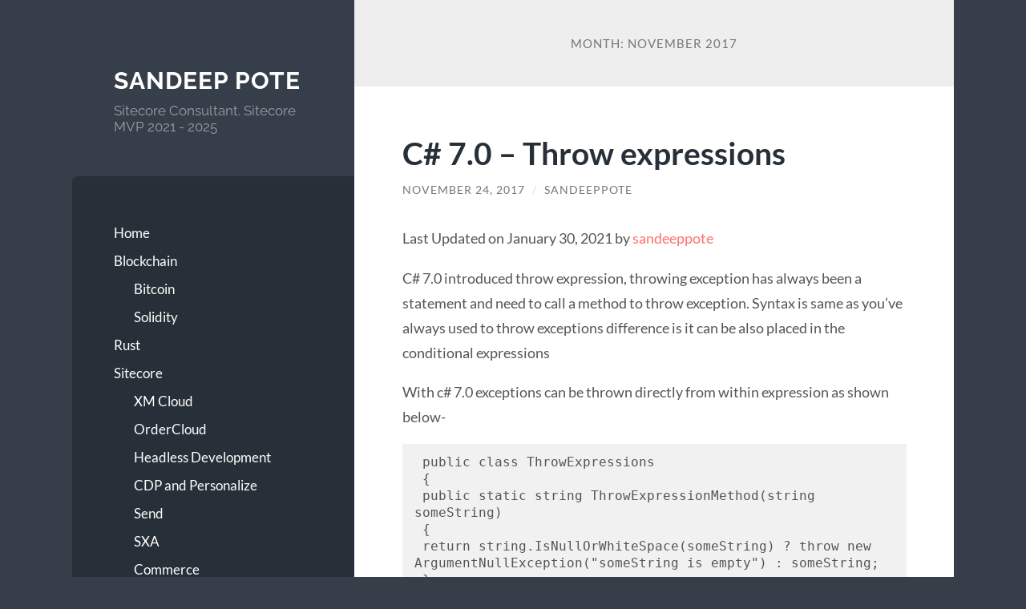

--- FILE ---
content_type: text/html; charset=UTF-8
request_url: https://sandeeppote.com/2017/11/
body_size: 16030
content:
<!DOCTYPE html>

<html dir="ltr" lang="en-US" prefix="og: https://ogp.me/ns#">

	<head>

		<meta charset="UTF-8">
		<meta name="viewport" content="width=device-width, initial-scale=1.0" >

		<link rel="profile" href="http://gmpg.org/xfn/11">

		<title>November, 2017 - Sandeep Pote</title>
		    <!-- PVC Template -->
    <script type="text/template" id="pvc-stats-view-template">
    <i class="pvc-stats-icon medium" aria-hidden="true"><svg aria-hidden="true" focusable="false" data-prefix="far" data-icon="chart-bar" role="img" xmlns="http://www.w3.org/2000/svg" viewBox="0 0 512 512" class="svg-inline--fa fa-chart-bar fa-w-16 fa-2x"><path fill="currentColor" d="M396.8 352h22.4c6.4 0 12.8-6.4 12.8-12.8V108.8c0-6.4-6.4-12.8-12.8-12.8h-22.4c-6.4 0-12.8 6.4-12.8 12.8v230.4c0 6.4 6.4 12.8 12.8 12.8zm-192 0h22.4c6.4 0 12.8-6.4 12.8-12.8V140.8c0-6.4-6.4-12.8-12.8-12.8h-22.4c-6.4 0-12.8 6.4-12.8 12.8v198.4c0 6.4 6.4 12.8 12.8 12.8zm96 0h22.4c6.4 0 12.8-6.4 12.8-12.8V204.8c0-6.4-6.4-12.8-12.8-12.8h-22.4c-6.4 0-12.8 6.4-12.8 12.8v134.4c0 6.4 6.4 12.8 12.8 12.8zM496 400H48V80c0-8.84-7.16-16-16-16H16C7.16 64 0 71.16 0 80v336c0 17.67 14.33 32 32 32h464c8.84 0 16-7.16 16-16v-16c0-8.84-7.16-16-16-16zm-387.2-48h22.4c6.4 0 12.8-6.4 12.8-12.8v-70.4c0-6.4-6.4-12.8-12.8-12.8h-22.4c-6.4 0-12.8 6.4-12.8 12.8v70.4c0 6.4 6.4 12.8 12.8 12.8z" class=""></path></svg></i>
	 <%= total_view %> total views	<% if ( today_view > 0 ) { %>
		<span class="views_today">,  <%= today_view %> views today</span>
	<% } %>
	</span>
	</script>
		    
		<!-- All in One SEO 4.9.3 - aioseo.com -->
	<meta name="robots" content="max-image-preview:large" />
	<link rel="canonical" href="https://sandeeppote.com/2017/11/" />
	<meta name="generator" content="All in One SEO (AIOSEO) 4.9.3" />
		<script type="application/ld+json" class="aioseo-schema">
			{"@context":"https:\/\/schema.org","@graph":[{"@type":"BreadcrumbList","@id":"https:\/\/sandeeppote.com\/2017\/11\/#breadcrumblist","itemListElement":[{"@type":"ListItem","@id":"https:\/\/sandeeppote.com#listItem","position":1,"name":"Home","item":"https:\/\/sandeeppote.com","nextItem":{"@type":"ListItem","@id":"https:\/\/sandeeppote.com\/2017\/#listItem","name":2017}},{"@type":"ListItem","@id":"https:\/\/sandeeppote.com\/2017\/#listItem","position":2,"name":2017,"item":"https:\/\/sandeeppote.com\/2017\/","nextItem":{"@type":"ListItem","@id":"https:\/\/sandeeppote.com\/2017\/11\/#listItem","name":"11"},"previousItem":{"@type":"ListItem","@id":"https:\/\/sandeeppote.com#listItem","name":"Home"}},{"@type":"ListItem","@id":"https:\/\/sandeeppote.com\/2017\/11\/#listItem","position":3,"name":"11","previousItem":{"@type":"ListItem","@id":"https:\/\/sandeeppote.com\/2017\/#listItem","name":2017}}]},{"@type":"CollectionPage","@id":"https:\/\/sandeeppote.com\/2017\/11\/#collectionpage","url":"https:\/\/sandeeppote.com\/2017\/11\/","name":"November, 2017 - Sandeep Pote","inLanguage":"en-US","isPartOf":{"@id":"https:\/\/sandeeppote.com\/#website"},"breadcrumb":{"@id":"https:\/\/sandeeppote.com\/2017\/11\/#breadcrumblist"}},{"@type":"Organization","@id":"https:\/\/sandeeppote.com\/#organization","name":"Sandeep Pote","description":"Sitecore Consultant. Sitecore MVP 2021 - 2025","url":"https:\/\/sandeeppote.com\/"},{"@type":"WebSite","@id":"https:\/\/sandeeppote.com\/#website","url":"https:\/\/sandeeppote.com\/","name":"Sandeep Pote","description":"Sitecore Consultant. Sitecore MVP 2021 - 2025","inLanguage":"en-US","publisher":{"@id":"https:\/\/sandeeppote.com\/#organization"}}]}
		</script>
		<!-- All in One SEO -->

<link rel='dns-prefetch' href='//stats.wp.com' />
<link rel='dns-prefetch' href='//www.googletagmanager.com' />
<link rel='dns-prefetch' href='//pagead2.googlesyndication.com' />
<link rel='preconnect' href='//c0.wp.com' />
<link rel="alternate" type="application/rss+xml" title="Sandeep Pote &raquo; Feed" href="https://sandeeppote.com/feed/" />
<link rel="alternate" type="application/rss+xml" title="Sandeep Pote &raquo; Comments Feed" href="https://sandeeppote.com/comments/feed/" />
<style id='wp-img-auto-sizes-contain-inline-css' type='text/css'>
img:is([sizes=auto i],[sizes^="auto," i]){contain-intrinsic-size:3000px 1500px}
/*# sourceURL=wp-img-auto-sizes-contain-inline-css */
</style>
<style id='wp-emoji-styles-inline-css' type='text/css'>

	img.wp-smiley, img.emoji {
		display: inline !important;
		border: none !important;
		box-shadow: none !important;
		height: 1em !important;
		width: 1em !important;
		margin: 0 0.07em !important;
		vertical-align: -0.1em !important;
		background: none !important;
		padding: 0 !important;
	}
/*# sourceURL=wp-emoji-styles-inline-css */
</style>
<style id='wp-block-library-inline-css' type='text/css'>
:root{
  --wp-block-synced-color:#7a00df;
  --wp-block-synced-color--rgb:122, 0, 223;
  --wp-bound-block-color:var(--wp-block-synced-color);
  --wp-editor-canvas-background:#ddd;
  --wp-admin-theme-color:#007cba;
  --wp-admin-theme-color--rgb:0, 124, 186;
  --wp-admin-theme-color-darker-10:#006ba1;
  --wp-admin-theme-color-darker-10--rgb:0, 107, 160.5;
  --wp-admin-theme-color-darker-20:#005a87;
  --wp-admin-theme-color-darker-20--rgb:0, 90, 135;
  --wp-admin-border-width-focus:2px;
}
@media (min-resolution:192dpi){
  :root{
    --wp-admin-border-width-focus:1.5px;
  }
}
.wp-element-button{
  cursor:pointer;
}

:root .has-very-light-gray-background-color{
  background-color:#eee;
}
:root .has-very-dark-gray-background-color{
  background-color:#313131;
}
:root .has-very-light-gray-color{
  color:#eee;
}
:root .has-very-dark-gray-color{
  color:#313131;
}
:root .has-vivid-green-cyan-to-vivid-cyan-blue-gradient-background{
  background:linear-gradient(135deg, #00d084, #0693e3);
}
:root .has-purple-crush-gradient-background{
  background:linear-gradient(135deg, #34e2e4, #4721fb 50%, #ab1dfe);
}
:root .has-hazy-dawn-gradient-background{
  background:linear-gradient(135deg, #faaca8, #dad0ec);
}
:root .has-subdued-olive-gradient-background{
  background:linear-gradient(135deg, #fafae1, #67a671);
}
:root .has-atomic-cream-gradient-background{
  background:linear-gradient(135deg, #fdd79a, #004a59);
}
:root .has-nightshade-gradient-background{
  background:linear-gradient(135deg, #330968, #31cdcf);
}
:root .has-midnight-gradient-background{
  background:linear-gradient(135deg, #020381, #2874fc);
}
:root{
  --wp--preset--font-size--normal:16px;
  --wp--preset--font-size--huge:42px;
}

.has-regular-font-size{
  font-size:1em;
}

.has-larger-font-size{
  font-size:2.625em;
}

.has-normal-font-size{
  font-size:var(--wp--preset--font-size--normal);
}

.has-huge-font-size{
  font-size:var(--wp--preset--font-size--huge);
}

.has-text-align-center{
  text-align:center;
}

.has-text-align-left{
  text-align:left;
}

.has-text-align-right{
  text-align:right;
}

.has-fit-text{
  white-space:nowrap !important;
}

#end-resizable-editor-section{
  display:none;
}

.aligncenter{
  clear:both;
}

.items-justified-left{
  justify-content:flex-start;
}

.items-justified-center{
  justify-content:center;
}

.items-justified-right{
  justify-content:flex-end;
}

.items-justified-space-between{
  justify-content:space-between;
}

.screen-reader-text{
  border:0;
  clip-path:inset(50%);
  height:1px;
  margin:-1px;
  overflow:hidden;
  padding:0;
  position:absolute;
  width:1px;
  word-wrap:normal !important;
}

.screen-reader-text:focus{
  background-color:#ddd;
  clip-path:none;
  color:#444;
  display:block;
  font-size:1em;
  height:auto;
  left:5px;
  line-height:normal;
  padding:15px 23px 14px;
  text-decoration:none;
  top:5px;
  width:auto;
  z-index:100000;
}
html :where(.has-border-color){
  border-style:solid;
}

html :where([style*=border-top-color]){
  border-top-style:solid;
}

html :where([style*=border-right-color]){
  border-right-style:solid;
}

html :where([style*=border-bottom-color]){
  border-bottom-style:solid;
}

html :where([style*=border-left-color]){
  border-left-style:solid;
}

html :where([style*=border-width]){
  border-style:solid;
}

html :where([style*=border-top-width]){
  border-top-style:solid;
}

html :where([style*=border-right-width]){
  border-right-style:solid;
}

html :where([style*=border-bottom-width]){
  border-bottom-style:solid;
}

html :where([style*=border-left-width]){
  border-left-style:solid;
}
html :where(img[class*=wp-image-]){
  height:auto;
  max-width:100%;
}
:where(figure){
  margin:0 0 1em;
}

html :where(.is-position-sticky){
  --wp-admin--admin-bar--position-offset:var(--wp-admin--admin-bar--height, 0px);
}

@media screen and (max-width:600px){
  html :where(.is-position-sticky){
    --wp-admin--admin-bar--position-offset:0px;
  }
}

/*# sourceURL=wp-block-library-inline-css */
</style><style id='wp-block-image-inline-css' type='text/css'>
.wp-block-image>a,.wp-block-image>figure>a{
  display:inline-block;
}
.wp-block-image img{
  box-sizing:border-box;
  height:auto;
  max-width:100%;
  vertical-align:bottom;
}
@media not (prefers-reduced-motion){
  .wp-block-image img.hide{
    visibility:hidden;
  }
  .wp-block-image img.show{
    animation:show-content-image .4s;
  }
}
.wp-block-image[style*=border-radius] img,.wp-block-image[style*=border-radius]>a{
  border-radius:inherit;
}
.wp-block-image.has-custom-border img{
  box-sizing:border-box;
}
.wp-block-image.aligncenter{
  text-align:center;
}
.wp-block-image.alignfull>a,.wp-block-image.alignwide>a{
  width:100%;
}
.wp-block-image.alignfull img,.wp-block-image.alignwide img{
  height:auto;
  width:100%;
}
.wp-block-image .aligncenter,.wp-block-image .alignleft,.wp-block-image .alignright,.wp-block-image.aligncenter,.wp-block-image.alignleft,.wp-block-image.alignright{
  display:table;
}
.wp-block-image .aligncenter>figcaption,.wp-block-image .alignleft>figcaption,.wp-block-image .alignright>figcaption,.wp-block-image.aligncenter>figcaption,.wp-block-image.alignleft>figcaption,.wp-block-image.alignright>figcaption{
  caption-side:bottom;
  display:table-caption;
}
.wp-block-image .alignleft{
  float:left;
  margin:.5em 1em .5em 0;
}
.wp-block-image .alignright{
  float:right;
  margin:.5em 0 .5em 1em;
}
.wp-block-image .aligncenter{
  margin-left:auto;
  margin-right:auto;
}
.wp-block-image :where(figcaption){
  margin-bottom:1em;
  margin-top:.5em;
}
.wp-block-image.is-style-circle-mask img{
  border-radius:9999px;
}
@supports ((-webkit-mask-image:none) or (mask-image:none)) or (-webkit-mask-image:none){
  .wp-block-image.is-style-circle-mask img{
    border-radius:0;
    -webkit-mask-image:url('data:image/svg+xml;utf8,<svg viewBox="0 0 100 100" xmlns="http://www.w3.org/2000/svg"><circle cx="50" cy="50" r="50"/></svg>');
            mask-image:url('data:image/svg+xml;utf8,<svg viewBox="0 0 100 100" xmlns="http://www.w3.org/2000/svg"><circle cx="50" cy="50" r="50"/></svg>');
    mask-mode:alpha;
    -webkit-mask-position:center;
            mask-position:center;
    -webkit-mask-repeat:no-repeat;
            mask-repeat:no-repeat;
    -webkit-mask-size:contain;
            mask-size:contain;
  }
}

:root :where(.wp-block-image.is-style-rounded img,.wp-block-image .is-style-rounded img){
  border-radius:9999px;
}

.wp-block-image figure{
  margin:0;
}

.wp-lightbox-container{
  display:flex;
  flex-direction:column;
  position:relative;
}
.wp-lightbox-container img{
  cursor:zoom-in;
}
.wp-lightbox-container img:hover+button{
  opacity:1;
}
.wp-lightbox-container button{
  align-items:center;
  backdrop-filter:blur(16px) saturate(180%);
  background-color:#5a5a5a40;
  border:none;
  border-radius:4px;
  cursor:zoom-in;
  display:flex;
  height:20px;
  justify-content:center;
  opacity:0;
  padding:0;
  position:absolute;
  right:16px;
  text-align:center;
  top:16px;
  width:20px;
  z-index:100;
}
@media not (prefers-reduced-motion){
  .wp-lightbox-container button{
    transition:opacity .2s ease;
  }
}
.wp-lightbox-container button:focus-visible{
  outline:3px auto #5a5a5a40;
  outline:3px auto -webkit-focus-ring-color;
  outline-offset:3px;
}
.wp-lightbox-container button:hover{
  cursor:pointer;
  opacity:1;
}
.wp-lightbox-container button:focus{
  opacity:1;
}
.wp-lightbox-container button:focus,.wp-lightbox-container button:hover,.wp-lightbox-container button:not(:hover):not(:active):not(.has-background){
  background-color:#5a5a5a40;
  border:none;
}

.wp-lightbox-overlay{
  box-sizing:border-box;
  cursor:zoom-out;
  height:100vh;
  left:0;
  overflow:hidden;
  position:fixed;
  top:0;
  visibility:hidden;
  width:100%;
  z-index:100000;
}
.wp-lightbox-overlay .close-button{
  align-items:center;
  cursor:pointer;
  display:flex;
  justify-content:center;
  min-height:40px;
  min-width:40px;
  padding:0;
  position:absolute;
  right:calc(env(safe-area-inset-right) + 16px);
  top:calc(env(safe-area-inset-top) + 16px);
  z-index:5000000;
}
.wp-lightbox-overlay .close-button:focus,.wp-lightbox-overlay .close-button:hover,.wp-lightbox-overlay .close-button:not(:hover):not(:active):not(.has-background){
  background:none;
  border:none;
}
.wp-lightbox-overlay .lightbox-image-container{
  height:var(--wp--lightbox-container-height);
  left:50%;
  overflow:hidden;
  position:absolute;
  top:50%;
  transform:translate(-50%, -50%);
  transform-origin:top left;
  width:var(--wp--lightbox-container-width);
  z-index:9999999999;
}
.wp-lightbox-overlay .wp-block-image{
  align-items:center;
  box-sizing:border-box;
  display:flex;
  height:100%;
  justify-content:center;
  margin:0;
  position:relative;
  transform-origin:0 0;
  width:100%;
  z-index:3000000;
}
.wp-lightbox-overlay .wp-block-image img{
  height:var(--wp--lightbox-image-height);
  min-height:var(--wp--lightbox-image-height);
  min-width:var(--wp--lightbox-image-width);
  width:var(--wp--lightbox-image-width);
}
.wp-lightbox-overlay .wp-block-image figcaption{
  display:none;
}
.wp-lightbox-overlay button{
  background:none;
  border:none;
}
.wp-lightbox-overlay .scrim{
  background-color:#fff;
  height:100%;
  opacity:.9;
  position:absolute;
  width:100%;
  z-index:2000000;
}
.wp-lightbox-overlay.active{
  visibility:visible;
}
@media not (prefers-reduced-motion){
  .wp-lightbox-overlay.active{
    animation:turn-on-visibility .25s both;
  }
  .wp-lightbox-overlay.active img{
    animation:turn-on-visibility .35s both;
  }
  .wp-lightbox-overlay.show-closing-animation:not(.active){
    animation:turn-off-visibility .35s both;
  }
  .wp-lightbox-overlay.show-closing-animation:not(.active) img{
    animation:turn-off-visibility .25s both;
  }
  .wp-lightbox-overlay.zoom.active{
    animation:none;
    opacity:1;
    visibility:visible;
  }
  .wp-lightbox-overlay.zoom.active .lightbox-image-container{
    animation:lightbox-zoom-in .4s;
  }
  .wp-lightbox-overlay.zoom.active .lightbox-image-container img{
    animation:none;
  }
  .wp-lightbox-overlay.zoom.active .scrim{
    animation:turn-on-visibility .4s forwards;
  }
  .wp-lightbox-overlay.zoom.show-closing-animation:not(.active){
    animation:none;
  }
  .wp-lightbox-overlay.zoom.show-closing-animation:not(.active) .lightbox-image-container{
    animation:lightbox-zoom-out .4s;
  }
  .wp-lightbox-overlay.zoom.show-closing-animation:not(.active) .lightbox-image-container img{
    animation:none;
  }
  .wp-lightbox-overlay.zoom.show-closing-animation:not(.active) .scrim{
    animation:turn-off-visibility .4s forwards;
  }
}

@keyframes show-content-image{
  0%{
    visibility:hidden;
  }
  99%{
    visibility:hidden;
  }
  to{
    visibility:visible;
  }
}
@keyframes turn-on-visibility{
  0%{
    opacity:0;
  }
  to{
    opacity:1;
  }
}
@keyframes turn-off-visibility{
  0%{
    opacity:1;
    visibility:visible;
  }
  99%{
    opacity:0;
    visibility:visible;
  }
  to{
    opacity:0;
    visibility:hidden;
  }
}
@keyframes lightbox-zoom-in{
  0%{
    transform:translate(calc((-100vw + var(--wp--lightbox-scrollbar-width))/2 + var(--wp--lightbox-initial-left-position)), calc(-50vh + var(--wp--lightbox-initial-top-position))) scale(var(--wp--lightbox-scale));
  }
  to{
    transform:translate(-50%, -50%) scale(1);
  }
}
@keyframes lightbox-zoom-out{
  0%{
    transform:translate(-50%, -50%) scale(1);
    visibility:visible;
  }
  99%{
    visibility:visible;
  }
  to{
    transform:translate(calc((-100vw + var(--wp--lightbox-scrollbar-width))/2 + var(--wp--lightbox-initial-left-position)), calc(-50vh + var(--wp--lightbox-initial-top-position))) scale(var(--wp--lightbox-scale));
    visibility:hidden;
  }
}
/*# sourceURL=https://c0.wp.com/c/6.9/wp-includes/blocks/image/style.css */
</style>
<style id='wp-block-paragraph-inline-css' type='text/css'>
.is-small-text{
  font-size:.875em;
}

.is-regular-text{
  font-size:1em;
}

.is-large-text{
  font-size:2.25em;
}

.is-larger-text{
  font-size:3em;
}

.has-drop-cap:not(:focus):first-letter{
  float:left;
  font-size:8.4em;
  font-style:normal;
  font-weight:100;
  line-height:.68;
  margin:.05em .1em 0 0;
  text-transform:uppercase;
}

body.rtl .has-drop-cap:not(:focus):first-letter{
  float:none;
  margin-left:.1em;
}

p.has-drop-cap.has-background{
  overflow:hidden;
}

:root :where(p.has-background){
  padding:1.25em 2.375em;
}

:where(p.has-text-color:not(.has-link-color)) a{
  color:inherit;
}

p.has-text-align-left[style*="writing-mode:vertical-lr"],p.has-text-align-right[style*="writing-mode:vertical-rl"]{
  rotate:180deg;
}
/*# sourceURL=https://c0.wp.com/c/6.9/wp-includes/blocks/paragraph/style.css */
</style>
<style id='global-styles-inline-css' type='text/css'>
:root{--wp--preset--aspect-ratio--square: 1;--wp--preset--aspect-ratio--4-3: 4/3;--wp--preset--aspect-ratio--3-4: 3/4;--wp--preset--aspect-ratio--3-2: 3/2;--wp--preset--aspect-ratio--2-3: 2/3;--wp--preset--aspect-ratio--16-9: 16/9;--wp--preset--aspect-ratio--9-16: 9/16;--wp--preset--color--black: #272F38;--wp--preset--color--cyan-bluish-gray: #abb8c3;--wp--preset--color--white: #fff;--wp--preset--color--pale-pink: #f78da7;--wp--preset--color--vivid-red: #cf2e2e;--wp--preset--color--luminous-vivid-orange: #ff6900;--wp--preset--color--luminous-vivid-amber: #fcb900;--wp--preset--color--light-green-cyan: #7bdcb5;--wp--preset--color--vivid-green-cyan: #00d084;--wp--preset--color--pale-cyan-blue: #8ed1fc;--wp--preset--color--vivid-cyan-blue: #0693e3;--wp--preset--color--vivid-purple: #9b51e0;--wp--preset--color--accent: #FF706C;--wp--preset--color--dark-gray: #444;--wp--preset--color--medium-gray: #666;--wp--preset--color--light-gray: #888;--wp--preset--gradient--vivid-cyan-blue-to-vivid-purple: linear-gradient(135deg,rgb(6,147,227) 0%,rgb(155,81,224) 100%);--wp--preset--gradient--light-green-cyan-to-vivid-green-cyan: linear-gradient(135deg,rgb(122,220,180) 0%,rgb(0,208,130) 100%);--wp--preset--gradient--luminous-vivid-amber-to-luminous-vivid-orange: linear-gradient(135deg,rgb(252,185,0) 0%,rgb(255,105,0) 100%);--wp--preset--gradient--luminous-vivid-orange-to-vivid-red: linear-gradient(135deg,rgb(255,105,0) 0%,rgb(207,46,46) 100%);--wp--preset--gradient--very-light-gray-to-cyan-bluish-gray: linear-gradient(135deg,rgb(238,238,238) 0%,rgb(169,184,195) 100%);--wp--preset--gradient--cool-to-warm-spectrum: linear-gradient(135deg,rgb(74,234,220) 0%,rgb(151,120,209) 20%,rgb(207,42,186) 40%,rgb(238,44,130) 60%,rgb(251,105,98) 80%,rgb(254,248,76) 100%);--wp--preset--gradient--blush-light-purple: linear-gradient(135deg,rgb(255,206,236) 0%,rgb(152,150,240) 100%);--wp--preset--gradient--blush-bordeaux: linear-gradient(135deg,rgb(254,205,165) 0%,rgb(254,45,45) 50%,rgb(107,0,62) 100%);--wp--preset--gradient--luminous-dusk: linear-gradient(135deg,rgb(255,203,112) 0%,rgb(199,81,192) 50%,rgb(65,88,208) 100%);--wp--preset--gradient--pale-ocean: linear-gradient(135deg,rgb(255,245,203) 0%,rgb(182,227,212) 50%,rgb(51,167,181) 100%);--wp--preset--gradient--electric-grass: linear-gradient(135deg,rgb(202,248,128) 0%,rgb(113,206,126) 100%);--wp--preset--gradient--midnight: linear-gradient(135deg,rgb(2,3,129) 0%,rgb(40,116,252) 100%);--wp--preset--font-size--small: 16px;--wp--preset--font-size--medium: 20px;--wp--preset--font-size--large: 24px;--wp--preset--font-size--x-large: 42px;--wp--preset--font-size--regular: 18px;--wp--preset--font-size--larger: 32px;--wp--preset--spacing--20: 0.44rem;--wp--preset--spacing--30: 0.67rem;--wp--preset--spacing--40: 1rem;--wp--preset--spacing--50: 1.5rem;--wp--preset--spacing--60: 2.25rem;--wp--preset--spacing--70: 3.38rem;--wp--preset--spacing--80: 5.06rem;--wp--preset--shadow--natural: 6px 6px 9px rgba(0, 0, 0, 0.2);--wp--preset--shadow--deep: 12px 12px 50px rgba(0, 0, 0, 0.4);--wp--preset--shadow--sharp: 6px 6px 0px rgba(0, 0, 0, 0.2);--wp--preset--shadow--outlined: 6px 6px 0px -3px rgb(255, 255, 255), 6px 6px rgb(0, 0, 0);--wp--preset--shadow--crisp: 6px 6px 0px rgb(0, 0, 0);}:where(.is-layout-flex){gap: 0.5em;}:where(.is-layout-grid){gap: 0.5em;}body .is-layout-flex{display: flex;}.is-layout-flex{flex-wrap: wrap;align-items: center;}.is-layout-flex > :is(*, div){margin: 0;}body .is-layout-grid{display: grid;}.is-layout-grid > :is(*, div){margin: 0;}:where(.wp-block-columns.is-layout-flex){gap: 2em;}:where(.wp-block-columns.is-layout-grid){gap: 2em;}:where(.wp-block-post-template.is-layout-flex){gap: 1.25em;}:where(.wp-block-post-template.is-layout-grid){gap: 1.25em;}.has-black-color{color: var(--wp--preset--color--black) !important;}.has-cyan-bluish-gray-color{color: var(--wp--preset--color--cyan-bluish-gray) !important;}.has-white-color{color: var(--wp--preset--color--white) !important;}.has-pale-pink-color{color: var(--wp--preset--color--pale-pink) !important;}.has-vivid-red-color{color: var(--wp--preset--color--vivid-red) !important;}.has-luminous-vivid-orange-color{color: var(--wp--preset--color--luminous-vivid-orange) !important;}.has-luminous-vivid-amber-color{color: var(--wp--preset--color--luminous-vivid-amber) !important;}.has-light-green-cyan-color{color: var(--wp--preset--color--light-green-cyan) !important;}.has-vivid-green-cyan-color{color: var(--wp--preset--color--vivid-green-cyan) !important;}.has-pale-cyan-blue-color{color: var(--wp--preset--color--pale-cyan-blue) !important;}.has-vivid-cyan-blue-color{color: var(--wp--preset--color--vivid-cyan-blue) !important;}.has-vivid-purple-color{color: var(--wp--preset--color--vivid-purple) !important;}.has-black-background-color{background-color: var(--wp--preset--color--black) !important;}.has-cyan-bluish-gray-background-color{background-color: var(--wp--preset--color--cyan-bluish-gray) !important;}.has-white-background-color{background-color: var(--wp--preset--color--white) !important;}.has-pale-pink-background-color{background-color: var(--wp--preset--color--pale-pink) !important;}.has-vivid-red-background-color{background-color: var(--wp--preset--color--vivid-red) !important;}.has-luminous-vivid-orange-background-color{background-color: var(--wp--preset--color--luminous-vivid-orange) !important;}.has-luminous-vivid-amber-background-color{background-color: var(--wp--preset--color--luminous-vivid-amber) !important;}.has-light-green-cyan-background-color{background-color: var(--wp--preset--color--light-green-cyan) !important;}.has-vivid-green-cyan-background-color{background-color: var(--wp--preset--color--vivid-green-cyan) !important;}.has-pale-cyan-blue-background-color{background-color: var(--wp--preset--color--pale-cyan-blue) !important;}.has-vivid-cyan-blue-background-color{background-color: var(--wp--preset--color--vivid-cyan-blue) !important;}.has-vivid-purple-background-color{background-color: var(--wp--preset--color--vivid-purple) !important;}.has-black-border-color{border-color: var(--wp--preset--color--black) !important;}.has-cyan-bluish-gray-border-color{border-color: var(--wp--preset--color--cyan-bluish-gray) !important;}.has-white-border-color{border-color: var(--wp--preset--color--white) !important;}.has-pale-pink-border-color{border-color: var(--wp--preset--color--pale-pink) !important;}.has-vivid-red-border-color{border-color: var(--wp--preset--color--vivid-red) !important;}.has-luminous-vivid-orange-border-color{border-color: var(--wp--preset--color--luminous-vivid-orange) !important;}.has-luminous-vivid-amber-border-color{border-color: var(--wp--preset--color--luminous-vivid-amber) !important;}.has-light-green-cyan-border-color{border-color: var(--wp--preset--color--light-green-cyan) !important;}.has-vivid-green-cyan-border-color{border-color: var(--wp--preset--color--vivid-green-cyan) !important;}.has-pale-cyan-blue-border-color{border-color: var(--wp--preset--color--pale-cyan-blue) !important;}.has-vivid-cyan-blue-border-color{border-color: var(--wp--preset--color--vivid-cyan-blue) !important;}.has-vivid-purple-border-color{border-color: var(--wp--preset--color--vivid-purple) !important;}.has-vivid-cyan-blue-to-vivid-purple-gradient-background{background: var(--wp--preset--gradient--vivid-cyan-blue-to-vivid-purple) !important;}.has-light-green-cyan-to-vivid-green-cyan-gradient-background{background: var(--wp--preset--gradient--light-green-cyan-to-vivid-green-cyan) !important;}.has-luminous-vivid-amber-to-luminous-vivid-orange-gradient-background{background: var(--wp--preset--gradient--luminous-vivid-amber-to-luminous-vivid-orange) !important;}.has-luminous-vivid-orange-to-vivid-red-gradient-background{background: var(--wp--preset--gradient--luminous-vivid-orange-to-vivid-red) !important;}.has-very-light-gray-to-cyan-bluish-gray-gradient-background{background: var(--wp--preset--gradient--very-light-gray-to-cyan-bluish-gray) !important;}.has-cool-to-warm-spectrum-gradient-background{background: var(--wp--preset--gradient--cool-to-warm-spectrum) !important;}.has-blush-light-purple-gradient-background{background: var(--wp--preset--gradient--blush-light-purple) !important;}.has-blush-bordeaux-gradient-background{background: var(--wp--preset--gradient--blush-bordeaux) !important;}.has-luminous-dusk-gradient-background{background: var(--wp--preset--gradient--luminous-dusk) !important;}.has-pale-ocean-gradient-background{background: var(--wp--preset--gradient--pale-ocean) !important;}.has-electric-grass-gradient-background{background: var(--wp--preset--gradient--electric-grass) !important;}.has-midnight-gradient-background{background: var(--wp--preset--gradient--midnight) !important;}.has-small-font-size{font-size: var(--wp--preset--font-size--small) !important;}.has-medium-font-size{font-size: var(--wp--preset--font-size--medium) !important;}.has-large-font-size{font-size: var(--wp--preset--font-size--large) !important;}.has-x-large-font-size{font-size: var(--wp--preset--font-size--x-large) !important;}
/*# sourceURL=global-styles-inline-css */
</style>
<style id='core-block-supports-inline-css' type='text/css'>
/**
 * Core styles: block-supports
 */

/*# sourceURL=core-block-supports-inline-css */
</style>

<style id='classic-theme-styles-inline-css' type='text/css'>
/**
 * These rules are needed for backwards compatibility.
 * They should match the button element rules in the base theme.json file.
 */
.wp-block-button__link {
	color: #ffffff;
	background-color: #32373c;
	border-radius: 9999px; /* 100% causes an oval, but any explicit but really high value retains the pill shape. */

	/* This needs a low specificity so it won't override the rules from the button element if defined in theme.json. */
	box-shadow: none;
	text-decoration: none;

	/* The extra 2px are added to size solids the same as the outline versions.*/
	padding: calc(0.667em + 2px) calc(1.333em + 2px);

	font-size: 1.125em;
}

.wp-block-file__button {
	background: #32373c;
	color: #ffffff;
	text-decoration: none;
}

/*# sourceURL=/wp-includes/css/classic-themes.css */
</style>
<link rel='stylesheet' id='coblocks-extensions-css' href='https://sandeeppote.com/wp-content/plugins/coblocks/dist/style-coblocks-extensions.css?ver=3.1.16' type='text/css' media='all' />
<link rel='stylesheet' id='coblocks-animation-css' href='https://sandeeppote.com/wp-content/plugins/coblocks/dist/style-coblocks-animation.css?ver=2677611078ee87eb3b1c' type='text/css' media='all' />
<link rel='stylesheet' id='a3-pvc-style-css' href='https://sandeeppote.com/wp-content/plugins/page-views-count/assets/css/style.css?ver=2.8.7' type='text/css' media='all' />
<link rel='stylesheet' id='ce_responsive-css' href='https://sandeeppote.com/wp-content/plugins/simple-embed-code/css/video-container.min.css?ver=2.5.1' type='text/css' media='all' />
<link rel='stylesheet' id='wp-image-borders-styles-css' href='https://sandeeppote.com/wp-content/plugins/wp-image-borders/wp-image-borders.css?ver=6.9' type='text/css' media='all' />
<style id='wp-image-borders-styles-inline-css' type='text/css'>

		.wp-image-borders .alignright,
		.wp-image-borders .alignleft,
		.wp-image-borders .aligncenter,
		.wp-image-borders .alignnone,
		.wp-image-borders .size-auto,
		.wp-image-borders .size-full,
		.wp-image-borders .size-large,
		.wp-image-borders .size-medium,
		.wp-image-borders .size-thumbnail,
		.wp-image-borders .alignright img,
		.wp-image-borders .alignleft img,
		.wp-image-borders .aligncenter img,
		.wp-image-borders .alignnone img,
		.wp-image-borders .size-auto img,
		.wp-image-borders .size-full img,
		.wp-image-borders .size-large img,
		.wp-image-borders .size-medium img,
		.wp-image-borders .size-thumbnail img {
	   border-style: solid !important;
	   border-width: 1px !important;
	   border-radius: 1px !important;
	   border-color: #6d6d6d !important;
	   -moz-box-shadow: 0px 0px 0px 0px  !important;
	   -webkit-box-shadow: 0px 0px 0px 0px  !important;
	   box-shadow: 0px 0px 0px 0px  !important;
   }
/*# sourceURL=wp-image-borders-styles-inline-css */
</style>
<link rel='stylesheet' id='wp-components-css' href='https://c0.wp.com/c/6.9/wp-includes/css/dist/components/style.css' type='text/css' media='all' />
<link rel='stylesheet' id='godaddy-styles-css' href='https://sandeeppote.com/wp-content/plugins/coblocks/includes/Dependencies/GoDaddy/Styles/build/latest.css?ver=2.0.2' type='text/css' media='all' />
<link rel='stylesheet' id='wilson_fonts-css' href='https://sandeeppote.com/wp-content/themes/wilson/assets/css/fonts.css?ver=6.9' type='text/css' media='all' />
<link rel='stylesheet' id='wilson_style-css' href='https://sandeeppote.com/wp-content/themes/wilson/style.css?ver=2.1.3' type='text/css' media='all' />
<link rel='stylesheet' id='a3pvc-css' href='//sandeeppote.com/wp-content/uploads/sass/pvc.min.css?ver=1665382814' type='text/css' media='all' />
<script type="text/javascript" src="https://c0.wp.com/c/6.9/wp-includes/js/jquery/jquery.js" id="jquery-core-js"></script>
<script type="text/javascript" src="https://c0.wp.com/c/6.9/wp-includes/js/jquery/jquery-migrate.js" id="jquery-migrate-js"></script>
<script type="text/javascript" src="https://c0.wp.com/c/6.9/wp-includes/js/underscore.min.js" id="underscore-js"></script>
<script type="text/javascript" src="https://c0.wp.com/c/6.9/wp-includes/js/backbone.min.js" id="backbone-js"></script>
<script type="text/javascript" id="a3-pvc-backbone-js-extra">
/* <![CDATA[ */
var pvc_vars = {"rest_api_url":"https://sandeeppote.com/wp-json/pvc/v1","ajax_url":"https://sandeeppote.com/wp-admin/admin-ajax.php","security":"226313b29b","ajax_load_type":"rest_api"};
//# sourceURL=a3-pvc-backbone-js-extra
/* ]]> */
</script>
<script type="text/javascript" src="https://sandeeppote.com/wp-content/plugins/page-views-count/assets/js/pvc.backbone.js?ver=2.8.7" id="a3-pvc-backbone-js"></script>
<script type="text/javascript" src="https://sandeeppote.com/wp-content/themes/wilson/assets/js/global.js?ver=2.1.3" id="wilson_global-js"></script>
<link rel="https://api.w.org/" href="https://sandeeppote.com/wp-json/" /><link rel="EditURI" type="application/rsd+xml" title="RSD" href="https://sandeeppote.com/xmlrpc.php?rsd" />
<meta name="generator" content="WordPress 6.9" />
<meta name="cdp-version" content="1.5.0" /><meta name="generator" content="Site Kit by Google 1.170.0" />	<style>img#wpstats{display:none}</style>
		<!-- Analytics by WP Statistics - https://wp-statistics.com -->

<!-- Google AdSense meta tags added by Site Kit -->
<meta name="google-adsense-platform-account" content="ca-host-pub-2644536267352236">
<meta name="google-adsense-platform-domain" content="sitekit.withgoogle.com">
<!-- End Google AdSense meta tags added by Site Kit -->

<!-- Google Tag Manager snippet added by Site Kit -->
<script type="text/javascript">
/* <![CDATA[ */

			( function( w, d, s, l, i ) {
				w[l] = w[l] || [];
				w[l].push( {'gtm.start': new Date().getTime(), event: 'gtm.js'} );
				var f = d.getElementsByTagName( s )[0],
					j = d.createElement( s ), dl = l != 'dataLayer' ? '&l=' + l : '';
				j.async = true;
				j.src = 'https://www.googletagmanager.com/gtm.js?id=' + i + dl;
				f.parentNode.insertBefore( j, f );
			} )( window, document, 'script', 'dataLayer', 'GTM-NPNDW5N' );
			
/* ]]> */
</script>

<!-- End Google Tag Manager snippet added by Site Kit -->

<!-- Google AdSense snippet added by Site Kit -->
<script type="text/javascript" async="async" src="https://pagead2.googlesyndication.com/pagead/js/adsbygoogle.js?client=ca-pub-6813004660546113&amp;host=ca-host-pub-2644536267352236" crossorigin="anonymous"></script>

<!-- End Google AdSense snippet added by Site Kit -->
<link rel="icon" href="https://sandeeppote.com/wp-content/uploads/2021/01/sandeep-150x150.jpg" sizes="32x32" />
<link rel="icon" href="https://sandeeppote.com/wp-content/uploads/2021/01/sandeep.jpg" sizes="192x192" />
<link rel="apple-touch-icon" href="https://sandeeppote.com/wp-content/uploads/2021/01/sandeep.jpg" />
<meta name="msapplication-TileImage" content="https://sandeeppote.com/wp-content/uploads/2021/01/sandeep.jpg" />

	</head>
	
	<body class="archive date wp-theme-wilson">

				<!-- Google Tag Manager (noscript) snippet added by Site Kit -->
		<noscript>
			<iframe src="https://www.googletagmanager.com/ns.html?id=GTM-NPNDW5N" height="0" width="0" style="display:none;visibility:hidden"></iframe>
		</noscript>
		<!-- End Google Tag Manager (noscript) snippet added by Site Kit -->
		
		<a class="skip-link button" href="#site-content">Skip to the content</a>
	
		<div class="wrapper">
	
			<header class="sidebar" id="site-header">
							
				<div class="blog-header">

									
						<div class="blog-info">
						
															<div class="blog-title">
									<a href="https://sandeeppote.com" rel="home">Sandeep Pote</a>
								</div>
														
															<p class="blog-description">Sitecore Consultant. Sitecore MVP 2021 - 2025</p>
													
						</div><!-- .blog-info -->
						
					
				</div><!-- .blog-header -->
				
				<div class="nav-toggle toggle">
				
					<p>
						<span class="show">Show menu</span>
						<span class="hide">Hide menu</span>
					</p>
				
					<div class="bars">
							
						<div class="bar"></div>
						<div class="bar"></div>
						<div class="bar"></div>
						
						<div class="clear"></div>
						
					</div><!-- .bars -->
				
				</div><!-- .nav-toggle -->
				
				<div class="blog-menu">
			
					<ul class="navigation">
					
						<li id="menu-item-13" class="menu-item menu-item-type-custom menu-item-object-custom menu-item-home menu-item-13"><a href="https://sandeeppote.com">Home</a></li>
<li id="menu-item-4962" class="menu-item menu-item-type-taxonomy menu-item-object-category menu-item-has-children menu-item-4962"><a href="https://sandeeppote.com/category/blockchain/">Blockchain</a>
<ul class="sub-menu">
	<li id="menu-item-8574" class="menu-item menu-item-type-taxonomy menu-item-object-category menu-item-8574"><a href="https://sandeeppote.com/category/blockchain/bitcoin/">Bitcoin</a></li>
	<li id="menu-item-4963" class="menu-item menu-item-type-taxonomy menu-item-object-category menu-item-4963"><a href="https://sandeeppote.com/category/blockchain/solidity/">Solidity</a></li>
</ul>
</li>
<li id="menu-item-8728" class="menu-item menu-item-type-taxonomy menu-item-object-category menu-item-8728"><a href="https://sandeeppote.com/category/rust/">Rust</a></li>
<li id="menu-item-2137" class="menu-item menu-item-type-taxonomy menu-item-object-category menu-item-has-children menu-item-2137"><a href="https://sandeeppote.com/category/sitecore/">Sitecore</a>
<ul class="sub-menu">
	<li id="menu-item-8451" class="menu-item menu-item-type-taxonomy menu-item-object-category menu-item-8451"><a href="https://sandeeppote.com/category/sitecore/xm-cloud/">XM Cloud</a></li>
	<li id="menu-item-3535" class="menu-item menu-item-type-taxonomy menu-item-object-category menu-item-3535"><a href="https://sandeeppote.com/category/sitecore/ordercloud/">OrderCloud</a></li>
	<li id="menu-item-5169" class="menu-item menu-item-type-taxonomy menu-item-object-category menu-item-5169"><a href="https://sandeeppote.com/category/sitecore/headless-development/">Headless Development</a></li>
	<li id="menu-item-6380" class="menu-item menu-item-type-taxonomy menu-item-object-category menu-item-6380"><a href="https://sandeeppote.com/category/sitecore/cdp-and-personalize/">CDP and Personalize</a></li>
	<li id="menu-item-7135" class="menu-item menu-item-type-taxonomy menu-item-object-category menu-item-7135"><a href="https://sandeeppote.com/category/sitecore/send/">Send</a></li>
	<li id="menu-item-2604" class="menu-item menu-item-type-taxonomy menu-item-object-category menu-item-2604"><a href="https://sandeeppote.com/category/sitecore/sxa/">SXA</a></li>
	<li id="menu-item-2606" class="menu-item menu-item-type-taxonomy menu-item-object-category menu-item-2606"><a href="https://sandeeppote.com/category/sitecore/commerce-sitecore/">Commerce</a></li>
</ul>
</li>
<li id="menu-item-2882" class="menu-item menu-item-type-taxonomy menu-item-object-category menu-item-2882"><a href="https://sandeeppote.com/category/linux/">Linux</a></li>
<li id="menu-item-4415" class="menu-item menu-item-type-taxonomy menu-item-object-category menu-item-4415"><a href="https://sandeeppote.com/category/docker/">Docker</a></li>
<li id="menu-item-5666" class="menu-item menu-item-type-taxonomy menu-item-object-category menu-item-5666"><a href="https://sandeeppote.com/category/kubernetes/">Kubernetes</a></li>
<li id="menu-item-4740" class="menu-item menu-item-type-taxonomy menu-item-object-category menu-item-4740"><a href="https://sandeeppote.com/category/python/">Python</a></li>
<li id="menu-item-1520" class="menu-item menu-item-type-post_type menu-item-object-page menu-item-1520"><a href="https://sandeeppote.com/talks-and-events/">Videos, Talks and Events</a></li>
<li id="menu-item-1519" class="menu-item menu-item-type-post_type menu-item-object-page menu-item-1519"><a href="https://sandeeppote.com/applications/">Applications</a></li>
<li id="menu-item-1521" class="menu-item menu-item-type-post_type menu-item-object-page menu-item-1521"><a href="https://sandeeppote.com/licenses-and-certifications/">Licenses and Certifications</a></li>
<li id="menu-item-14" class="menu-item menu-item-type-post_type menu-item-object-page menu-item-14"><a href="https://sandeeppote.com/about/">About me</a></li>
												
					</ul><!-- .navigation -->
				</div><!-- .blog-menu -->
				
				<div class="mobile-menu">
						 
					<ul class="navigation">
					
						<li class="menu-item menu-item-type-custom menu-item-object-custom menu-item-home menu-item-13"><a href="https://sandeeppote.com">Home</a></li>
<li class="menu-item menu-item-type-taxonomy menu-item-object-category menu-item-has-children menu-item-4962"><a href="https://sandeeppote.com/category/blockchain/">Blockchain</a>
<ul class="sub-menu">
	<li class="menu-item menu-item-type-taxonomy menu-item-object-category menu-item-8574"><a href="https://sandeeppote.com/category/blockchain/bitcoin/">Bitcoin</a></li>
	<li class="menu-item menu-item-type-taxonomy menu-item-object-category menu-item-4963"><a href="https://sandeeppote.com/category/blockchain/solidity/">Solidity</a></li>
</ul>
</li>
<li class="menu-item menu-item-type-taxonomy menu-item-object-category menu-item-8728"><a href="https://sandeeppote.com/category/rust/">Rust</a></li>
<li class="menu-item menu-item-type-taxonomy menu-item-object-category menu-item-has-children menu-item-2137"><a href="https://sandeeppote.com/category/sitecore/">Sitecore</a>
<ul class="sub-menu">
	<li class="menu-item menu-item-type-taxonomy menu-item-object-category menu-item-8451"><a href="https://sandeeppote.com/category/sitecore/xm-cloud/">XM Cloud</a></li>
	<li class="menu-item menu-item-type-taxonomy menu-item-object-category menu-item-3535"><a href="https://sandeeppote.com/category/sitecore/ordercloud/">OrderCloud</a></li>
	<li class="menu-item menu-item-type-taxonomy menu-item-object-category menu-item-5169"><a href="https://sandeeppote.com/category/sitecore/headless-development/">Headless Development</a></li>
	<li class="menu-item menu-item-type-taxonomy menu-item-object-category menu-item-6380"><a href="https://sandeeppote.com/category/sitecore/cdp-and-personalize/">CDP and Personalize</a></li>
	<li class="menu-item menu-item-type-taxonomy menu-item-object-category menu-item-7135"><a href="https://sandeeppote.com/category/sitecore/send/">Send</a></li>
	<li class="menu-item menu-item-type-taxonomy menu-item-object-category menu-item-2604"><a href="https://sandeeppote.com/category/sitecore/sxa/">SXA</a></li>
	<li class="menu-item menu-item-type-taxonomy menu-item-object-category menu-item-2606"><a href="https://sandeeppote.com/category/sitecore/commerce-sitecore/">Commerce</a></li>
</ul>
</li>
<li class="menu-item menu-item-type-taxonomy menu-item-object-category menu-item-2882"><a href="https://sandeeppote.com/category/linux/">Linux</a></li>
<li class="menu-item menu-item-type-taxonomy menu-item-object-category menu-item-4415"><a href="https://sandeeppote.com/category/docker/">Docker</a></li>
<li class="menu-item menu-item-type-taxonomy menu-item-object-category menu-item-5666"><a href="https://sandeeppote.com/category/kubernetes/">Kubernetes</a></li>
<li class="menu-item menu-item-type-taxonomy menu-item-object-category menu-item-4740"><a href="https://sandeeppote.com/category/python/">Python</a></li>
<li class="menu-item menu-item-type-post_type menu-item-object-page menu-item-1520"><a href="https://sandeeppote.com/talks-and-events/">Videos, Talks and Events</a></li>
<li class="menu-item menu-item-type-post_type menu-item-object-page menu-item-1519"><a href="https://sandeeppote.com/applications/">Applications</a></li>
<li class="menu-item menu-item-type-post_type menu-item-object-page menu-item-1521"><a href="https://sandeeppote.com/licenses-and-certifications/">Licenses and Certifications</a></li>
<li class="menu-item menu-item-type-post_type menu-item-object-page menu-item-14"><a href="https://sandeeppote.com/about/">About me</a></li>
						
					</ul>
					 
				</div><!-- .mobile-menu -->
				
				
					<div class="widgets" role="complementary">
					
						<div id="block-2" class="widget widget_block widget_text"><div class="widget-content">
<p><strong>Welcome! This is my personal blog about Web technologies, software development, open source and other related topics</strong></p>
</div></div><div id="block-3" class="widget widget_block widget_text"><div class="widget-content">
<p><em>The ideas and opinions expressed here are solely mine and don't represent those of others, either individuals or companies.</em> <em>The code snippets or references to software products or analogous are to be used without any warranty of any kind. If you enjoy the content, feel free to share it and re-use it as long as you provide a link to the original post.</em> </p>
</div></div><div id="search-2" class="widget widget_search"><div class="widget-content"><form role="search" method="get" class="search-form" action="https://sandeeppote.com/">
				<label>
					<span class="screen-reader-text">Search for:</span>
					<input type="search" class="search-field" placeholder="Search &hellip;" value="" name="s" />
				</label>
				<input type="submit" class="search-submit" value="Search" />
			</form></div></div><div id="categories-2" class="widget widget_categories"><div class="widget-content"><h3 class="widget-title">Categories</h3>
			<ul>
					<li class="cat-item cat-item-2"><a href="https://sandeeppote.com/category/net/">.Net</a> (7)
<ul class='children'>
	<li class="cat-item cat-item-7"><a href="https://sandeeppote.com/category/net/c/">C#</a> (7)
</li>
</ul>
</li>
	<li class="cat-item cat-item-4"><a href="https://sandeeppote.com/category/asp-net/">ASP.NET</a> (4)
</li>
	<li class="cat-item cat-item-5"><a href="https://sandeeppote.com/category/asp-net-core/">Asp.Net Core</a> (1)
</li>
	<li class="cat-item cat-item-6"><a href="https://sandeeppote.com/category/azure/">Azure</a> (2)
<ul class='children'>
	<li class="cat-item cat-item-17"><a href="https://sandeeppote.com/category/azure/storage-and-db/">Storage and DB</a> (1)
</li>
</ul>
</li>
	<li class="cat-item cat-item-287"><a href="https://sandeeppote.com/category/blockchain/">Blockchain</a> (10)
<ul class='children'>
	<li class="cat-item cat-item-359"><a href="https://sandeeppote.com/category/blockchain/bitcoin/">Bitcoin</a> (6)
</li>
	<li class="cat-item cat-item-288"><a href="https://sandeeppote.com/category/blockchain/solidity/">Solidity</a> (3)
</li>
</ul>
</li>
	<li class="cat-item cat-item-9"><a href="https://sandeeppote.com/category/dev-ops/">Dev Ops</a> (1)
</li>
	<li class="cat-item cat-item-10"><a href="https://sandeeppote.com/category/docker/">Docker</a> (11)
</li>
	<li class="cat-item cat-item-11"><a href="https://sandeeppote.com/category/git/">Git</a> (16)
</li>
	<li class="cat-item cat-item-286"><a href="https://sandeeppote.com/category/kubernetes/">Kubernetes</a> (2)
</li>
	<li class="cat-item cat-item-152"><a href="https://sandeeppote.com/category/linux/">LINUX</a> (17)
</li>
	<li class="cat-item cat-item-12"><a href="https://sandeeppote.com/category/meetups/">Meetups</a> (1)
</li>
	<li class="cat-item cat-item-13"><a href="https://sandeeppote.com/category/powershell/">PowerShell</a> (1)
</li>
	<li class="cat-item cat-item-396"><a href="https://sandeeppote.com/category/rust/">Rust</a> (16)
</li>
	<li class="cat-item cat-item-14"><a href="https://sandeeppote.com/category/sitecore/">Sitecore</a> (138)
<ul class='children'>
	<li class="cat-item cat-item-21"><a href="https://sandeeppote.com/category/sitecore/buckets/">Buckets</a> (5)
</li>
	<li class="cat-item cat-item-342"><a href="https://sandeeppote.com/category/sitecore/cdp-and-personalize/">CDP and Personalize</a> (15)
</li>
	<li class="cat-item cat-item-124"><a href="https://sandeeppote.com/category/sitecore/commerce-sitecore/">Commerce</a> (24)
</li>
	<li class="cat-item cat-item-305"><a href="https://sandeeppote.com/category/sitecore/headless-development/">Headless Development</a> (17)
</li>
	<li class="cat-item cat-item-22"><a href="https://sandeeppote.com/category/sitecore/helix/">Helix</a> (4)
</li>
	<li class="cat-item cat-item-144"><a href="https://sandeeppote.com/category/sitecore/install/">Install</a> (5)
</li>
	<li class="cat-item cat-item-172"><a href="https://sandeeppote.com/category/sitecore/jss/">JSS</a> (4)
</li>
	<li class="cat-item cat-item-23"><a href="https://sandeeppote.com/category/sitecore/mvp/">MVP</a> (2)
</li>
	<li class="cat-item cat-item-212"><a href="https://sandeeppote.com/category/sitecore/ordercloud/">OrderCloud</a> (16)
</li>
	<li class="cat-item cat-item-365"><a href="https://sandeeppote.com/category/sitecore/send/">Send</a> (7)
</li>
	<li class="cat-item cat-item-18"><a href="https://sandeeppote.com/category/sitecore/sxa/">SXA</a> (11)
</li>
	<li class="cat-item cat-item-376"><a href="https://sandeeppote.com/category/sitecore/xm-cloud/">XM Cloud</a> (22)
</li>
</ul>
</li>
	<li class="cat-item cat-item-15"><a href="https://sandeeppote.com/category/sitecore-commerce/">Sitecore Commerce</a> (1)
</li>
	<li class="cat-item cat-item-211"><a href="https://sandeeppote.com/category/solr/">Solr</a> (1)
</li>
	<li class="cat-item cat-item-16"><a href="https://sandeeppote.com/category/sql/">SQL</a> (3)
</li>
	<li class="cat-item cat-item-19"><a href="https://sandeeppote.com/category/umbraco/">Umbraco</a> (3)
</li>
	<li class="cat-item cat-item-1"><a href="https://sandeeppote.com/category/uncategorized/">Uncategorized</a> (4)
</li>
	<li class="cat-item cat-item-20"><a href="https://sandeeppote.com/category/visual-studio/">Visual Studio</a> (5)
</li>
			</ul>

			</div></div><div id="block-12" class="widget widget_block widget_media_image"><div class="widget-content">
<figure class="wp-block-image size-large"><img fetchpriority="high" decoding="async" width="1024" height="1024" src="https://sandeeppote.com/wp-content/uploads/2025/02/TechMVP-1024x1024.png" alt="" class="wp-image-9490" srcset="https://sandeeppote.com/wp-content/uploads/2025/02/TechMVP-1024x1024.png 1024w, https://sandeeppote.com/wp-content/uploads/2025/02/TechMVP-300x300.png 300w, https://sandeeppote.com/wp-content/uploads/2025/02/TechMVP-150x150.png 150w, https://sandeeppote.com/wp-content/uploads/2025/02/TechMVP-768x768.png 768w, https://sandeeppote.com/wp-content/uploads/2025/02/TechMVP-788x788.png 788w, https://sandeeppote.com/wp-content/uploads/2025/02/TechMVP.png 1120w" sizes="(max-width: 1024px) 100vw, 1024px" /></figure>
</div></div><div id="block-10" class="widget widget_block widget_media_image"><div class="widget-content">
<figure class="wp-block-image size-full is-resized"><img decoding="async" width="340" height="340" src="https://sandeeppote.com/wp-content/uploads/2024/02/mvp_2024.png" alt="" class="wp-image-8482" style="width:540px;height:auto" srcset="https://sandeeppote.com/wp-content/uploads/2024/02/mvp_2024.png 340w, https://sandeeppote.com/wp-content/uploads/2024/02/mvp_2024-300x300.png 300w, https://sandeeppote.com/wp-content/uploads/2024/02/mvp_2024-150x150.png 150w" sizes="(max-width: 340px) 100vw, 340px" /></figure>
</div></div><div id="block-7" class="widget widget_block widget_media_image"><div class="widget-content">
<figure class="wp-block-image size-full"><img decoding="async" width="600" height="599" src="https://sandeeppote.com/wp-content/uploads/2023/02/unnamed.jpg" alt="" class="wp-image-5866" srcset="https://sandeeppote.com/wp-content/uploads/2023/02/unnamed.jpg 600w, https://sandeeppote.com/wp-content/uploads/2023/02/unnamed-300x300.jpg 300w, https://sandeeppote.com/wp-content/uploads/2023/02/unnamed-150x150.jpg 150w" sizes="(max-width: 600px) 100vw, 600px" /></figure>
</div></div><div id="block-6" class="widget widget_block widget_media_image"><div class="widget-content">
<figure class="wp-block-image size-full"><img decoding="async" width="600" height="599" src="https://sandeeppote.com/wp-content/uploads/2022/01/SitecoreMVP2022.jpg" alt="" class="wp-image-4258" srcset="https://sandeeppote.com/wp-content/uploads/2022/01/SitecoreMVP2022.jpg 600w, https://sandeeppote.com/wp-content/uploads/2022/01/SitecoreMVP2022-300x300.jpg 300w, https://sandeeppote.com/wp-content/uploads/2022/01/SitecoreMVP2022-150x150.jpg 150w" sizes="(max-width: 600px) 100vw, 600px" /></figure>
</div></div><div id="media_image-3" class="widget widget_media_image"><div class="widget-content"><img width="301" height="300" src="https://sandeeppote.com/wp-content/uploads/2021/01/sitecore_mvp_technology_2021.jpg" class="image wp-image-1722  attachment-full size-full" alt="Sitecore MVP" style="max-width: 100%; height: auto;" decoding="async" srcset="https://sandeeppote.com/wp-content/uploads/2021/01/sitecore_mvp_technology_2021.jpg 301w, https://sandeeppote.com/wp-content/uploads/2021/01/sitecore_mvp_technology_2021-150x150.jpg 150w" sizes="(max-width: 301px) 100vw, 301px" /></div></div>
		<div id="recent-posts-2" class="widget widget_recent_entries"><div class="widget-content">
		<h3 class="widget-title">Recent Posts</h3>
		<ul>
											<li>
					<a href="https://sandeeppote.com/2025/11/05/version-issues-with-sitecore-graphql-search-query/">Version issues with Sitecore Graphql Search Query</a>
									</li>
											<li>
					<a href="https://sandeeppote.com/2025/10/08/xmcloud-graphql-search-query/">XMCloud Graphql Search query</a>
									</li>
											<li>
					<a href="https://sandeeppote.com/2025/09/10/sitecore-personalize-create-fullstack-interactive-experience/">Sitecore Personalize &#8211; Create Fullstack Interactive Experience</a>
									</li>
											<li>
					<a href="https://sandeeppote.com/2025/08/13/sitecore-personalize-run-fullstack-experience-using-rest-api-endpoint/">Sitecore Personalize &#8211; Run Fullstack Experience using Rest API endpoint</a>
									</li>
											<li>
					<a href="https://sandeeppote.com/2025/07/10/enabling-anlaystics-in-sitecore-xm-cloud-site/">Enabling Anlaystics in Sitecore XM Cloud Site</a>
									</li>
					</ul>

		</div></div><div id="archives-2" class="widget widget_archive"><div class="widget-content"><h3 class="widget-title">Archives</h3>
			<ul>
					<li><a href='https://sandeeppote.com/2025/11/'>November 2025</a>&nbsp;(1)</li>
	<li><a href='https://sandeeppote.com/2025/10/'>October 2025</a>&nbsp;(1)</li>
	<li><a href='https://sandeeppote.com/2025/09/'>September 2025</a>&nbsp;(1)</li>
	<li><a href='https://sandeeppote.com/2025/08/'>August 2025</a>&nbsp;(1)</li>
	<li><a href='https://sandeeppote.com/2025/07/'>July 2025</a>&nbsp;(1)</li>
	<li><a href='https://sandeeppote.com/2025/06/'>June 2025</a>&nbsp;(2)</li>
	<li><a href='https://sandeeppote.com/2025/05/'>May 2025</a>&nbsp;(2)</li>
	<li><a href='https://sandeeppote.com/2025/04/'>April 2025</a>&nbsp;(3)</li>
	<li><a href='https://sandeeppote.com/2025/03/'>March 2025</a>&nbsp;(4)</li>
	<li><a href='https://sandeeppote.com/2025/02/'>February 2025</a>&nbsp;(7)</li>
	<li><a href='https://sandeeppote.com/2025/01/'>January 2025</a>&nbsp;(7)</li>
	<li><a href='https://sandeeppote.com/2024/12/'>December 2024</a>&nbsp;(2)</li>
	<li><a href='https://sandeeppote.com/2024/11/'>November 2024</a>&nbsp;(1)</li>
	<li><a href='https://sandeeppote.com/2024/10/'>October 2024</a>&nbsp;(2)</li>
	<li><a href='https://sandeeppote.com/2024/09/'>September 2024</a>&nbsp;(2)</li>
	<li><a href='https://sandeeppote.com/2024/08/'>August 2024</a>&nbsp;(2)</li>
	<li><a href='https://sandeeppote.com/2024/07/'>July 2024</a>&nbsp;(2)</li>
	<li><a href='https://sandeeppote.com/2024/06/'>June 2024</a>&nbsp;(2)</li>
	<li><a href='https://sandeeppote.com/2024/05/'>May 2024</a>&nbsp;(1)</li>
	<li><a href='https://sandeeppote.com/2024/04/'>April 2024</a>&nbsp;(1)</li>
	<li><a href='https://sandeeppote.com/2024/03/'>March 2024</a>&nbsp;(1)</li>
	<li><a href='https://sandeeppote.com/2024/02/'>February 2024</a>&nbsp;(3)</li>
	<li><a href='https://sandeeppote.com/2024/01/'>January 2024</a>&nbsp;(2)</li>
	<li><a href='https://sandeeppote.com/2023/12/'>December 2023</a>&nbsp;(2)</li>
	<li><a href='https://sandeeppote.com/2023/11/'>November 2023</a>&nbsp;(2)</li>
	<li><a href='https://sandeeppote.com/2023/10/'>October 2023</a>&nbsp;(3)</li>
	<li><a href='https://sandeeppote.com/2023/09/'>September 2023</a>&nbsp;(3)</li>
	<li><a href='https://sandeeppote.com/2023/08/'>August 2023</a>&nbsp;(1)</li>
	<li><a href='https://sandeeppote.com/2023/07/'>July 2023</a>&nbsp;(3)</li>
	<li><a href='https://sandeeppote.com/2023/06/'>June 2023</a>&nbsp;(1)</li>
	<li><a href='https://sandeeppote.com/2023/05/'>May 2023</a>&nbsp;(2)</li>
	<li><a href='https://sandeeppote.com/2023/04/'>April 2023</a>&nbsp;(2)</li>
	<li><a href='https://sandeeppote.com/2023/03/'>March 2023</a>&nbsp;(3)</li>
	<li><a href='https://sandeeppote.com/2023/02/'>February 2023</a>&nbsp;(3)</li>
	<li><a href='https://sandeeppote.com/2023/01/'>January 2023</a>&nbsp;(2)</li>
	<li><a href='https://sandeeppote.com/2022/10/'>October 2022</a>&nbsp;(1)</li>
	<li><a href='https://sandeeppote.com/2022/09/'>September 2022</a>&nbsp;(1)</li>
	<li><a href='https://sandeeppote.com/2022/08/'>August 2022</a>&nbsp;(3)</li>
	<li><a href='https://sandeeppote.com/2022/07/'>July 2022</a>&nbsp;(4)</li>
	<li><a href='https://sandeeppote.com/2022/06/'>June 2022</a>&nbsp;(3)</li>
	<li><a href='https://sandeeppote.com/2022/05/'>May 2022</a>&nbsp;(5)</li>
	<li><a href='https://sandeeppote.com/2022/04/'>April 2022</a>&nbsp;(6)</li>
	<li><a href='https://sandeeppote.com/2022/03/'>March 2022</a>&nbsp;(2)</li>
	<li><a href='https://sandeeppote.com/2022/02/'>February 2022</a>&nbsp;(4)</li>
	<li><a href='https://sandeeppote.com/2022/01/'>January 2022</a>&nbsp;(5)</li>
	<li><a href='https://sandeeppote.com/2021/12/'>December 2021</a>&nbsp;(5)</li>
	<li><a href='https://sandeeppote.com/2021/11/'>November 2021</a>&nbsp;(7)</li>
	<li><a href='https://sandeeppote.com/2021/10/'>October 2021</a>&nbsp;(1)</li>
	<li><a href='https://sandeeppote.com/2021/08/'>August 2021</a>&nbsp;(1)</li>
	<li><a href='https://sandeeppote.com/2021/07/'>July 2021</a>&nbsp;(3)</li>
	<li><a href='https://sandeeppote.com/2021/06/'>June 2021</a>&nbsp;(3)</li>
	<li><a href='https://sandeeppote.com/2021/03/'>March 2021</a>&nbsp;(3)</li>
	<li><a href='https://sandeeppote.com/2021/02/'>February 2021</a>&nbsp;(4)</li>
	<li><a href='https://sandeeppote.com/2021/01/'>January 2021</a>&nbsp;(3)</li>
	<li><a href='https://sandeeppote.com/2020/11/'>November 2020</a>&nbsp;(2)</li>
	<li><a href='https://sandeeppote.com/2020/10/'>October 2020</a>&nbsp;(1)</li>
	<li><a href='https://sandeeppote.com/2020/09/'>September 2020</a>&nbsp;(4)</li>
	<li><a href='https://sandeeppote.com/2020/08/'>August 2020</a>&nbsp;(5)</li>
	<li><a href='https://sandeeppote.com/2020/07/'>July 2020</a>&nbsp;(1)</li>
	<li><a href='https://sandeeppote.com/2020/06/'>June 2020</a>&nbsp;(2)</li>
	<li><a href='https://sandeeppote.com/2020/05/'>May 2020</a>&nbsp;(1)</li>
	<li><a href='https://sandeeppote.com/2020/04/'>April 2020</a>&nbsp;(2)</li>
	<li><a href='https://sandeeppote.com/2020/03/'>March 2020</a>&nbsp;(4)</li>
	<li><a href='https://sandeeppote.com/2020/02/'>February 2020</a>&nbsp;(2)</li>
	<li><a href='https://sandeeppote.com/2019/09/'>September 2019</a>&nbsp;(5)</li>
	<li><a href='https://sandeeppote.com/2019/05/'>May 2019</a>&nbsp;(1)</li>
	<li><a href='https://sandeeppote.com/2019/04/'>April 2019</a>&nbsp;(1)</li>
	<li><a href='https://sandeeppote.com/2019/02/'>February 2019</a>&nbsp;(1)</li>
	<li><a href='https://sandeeppote.com/2019/01/'>January 2019</a>&nbsp;(4)</li>
	<li><a href='https://sandeeppote.com/2018/12/'>December 2018</a>&nbsp;(5)</li>
	<li><a href='https://sandeeppote.com/2018/11/'>November 2018</a>&nbsp;(4)</li>
	<li><a href='https://sandeeppote.com/2018/10/'>October 2018</a>&nbsp;(2)</li>
	<li><a href='https://sandeeppote.com/2018/05/'>May 2018</a>&nbsp;(1)</li>
	<li><a href='https://sandeeppote.com/2018/03/'>March 2018</a>&nbsp;(16)</li>
	<li><a href='https://sandeeppote.com/2018/02/'>February 2018</a>&nbsp;(2)</li>
	<li><a href='https://sandeeppote.com/2018/01/'>January 2018</a>&nbsp;(2)</li>
	<li><a href='https://sandeeppote.com/2017/12/'>December 2017</a>&nbsp;(2)</li>
	<li><a href='https://sandeeppote.com/2017/11/' aria-current="page">November 2017</a>&nbsp;(2)</li>
	<li><a href='https://sandeeppote.com/2017/05/'>May 2017</a>&nbsp;(1)</li>
	<li><a href='https://sandeeppote.com/2017/04/'>April 2017</a>&nbsp;(2)</li>
	<li><a href='https://sandeeppote.com/2017/03/'>March 2017</a>&nbsp;(1)</li>
	<li><a href='https://sandeeppote.com/2015/10/'>October 2015</a>&nbsp;(1)</li>
	<li><a href='https://sandeeppote.com/2015/06/'>June 2015</a>&nbsp;(6)</li>
			</ul>

			</div></div><div id="meta-2" class="widget widget_meta"><div class="widget-content"><h3 class="widget-title">Sandeep Pote &#8211; Sitecore MVP 2021</h3>
		<ul>
						<li><a href="https://sandeeppote.com/wp-login.php">Log in</a></li>
			<li><a href="https://sandeeppote.com/feed/">Entries feed</a></li>
			<li><a href="https://sandeeppote.com/comments/feed/">Comments feed</a></li>

			<li><a href="https://wordpress.org/">WordPress.org</a></li>
		</ul>

		</div></div><div id="block-9" class="widget widget_block widget_media_image"><div class="widget-content"></div></div>						
					</div><!-- .widgets -->
					
													
			</header><!-- .sidebar -->

			<main class="content" id="site-content">	
		<header class="archive-header">
		
							<h1 class="archive-title">Month: <span>November 2017</span></h1>
			
						
		</header><!-- .archive-header -->
					
	
	<div class="posts">
			
				
			<article id="post-39" class="post-39 post type-post status-publish format-standard hentry category-net category-c">
		
				
<div class="post-inner">

	
		<header class="post-header">
			
			<h2 class="post-title">
				<a href="https://sandeeppote.com/2017/11/24/c-7-0-throw-expressions/" rel="bookmark">C# 7.0 &#8211; Throw expressions</a>
			</h2>
			
					
		<div class="post-meta">
		
			<span class="post-date"><a href="https://sandeeppote.com/2017/11/24/c-7-0-throw-expressions/">November 24, 2017</a></span>
			
			<span class="date-sep"> / </span>
				
			<span class="post-author"><a href="https://sandeeppote.com/author/sandeeppote/" title="Posts by sandeeppote" rel="author">sandeeppote</a></span>
			
						
						
												
		</div><!-- .post-meta -->

					
		</header><!-- .post-header -->

	
		
		<div class="post-content">
		
			<p class="post-modified-info">Last Updated on January 30, 2021 by <a href="https://sandeeppote.com" target="_blank" class="last-modified-author">sandeeppote</a></p>
<p>C# 7.0 introduced throw expression, throwing exception has always been a statement and need to call a method to throw exception. Syntax is same as you&#8217;ve always used to throw exceptions difference is it can be also placed in the conditional expressions</p>
<p>With c# 7.0 exceptions can be thrown directly from within expression as shown below-</p>
<pre> public class ThrowExpressions
 {
 public static string ThrowExpressionMethod(string someString)
 {
 return string.IsNullOrWhiteSpace(someString) ? throw new ArgumentNullException("someString is empty") : someString;
 }
 }</pre>
<p>&nbsp;</p>
<p>&nbsp;</p>
<p>&nbsp;</p>
<p>&nbsp;</p>

		</div><!-- .post-content -->

	
</div><!-- .post-inner -->									
			</article><!-- .post -->
											
				
			<article id="post-12" class="post-12 post type-post status-publish format-standard hentry category-net category-c">
		
				
<div class="post-inner">

	
		<header class="post-header">
			
			<h2 class="post-title">
				<a href="https://sandeeppote.com/2017/11/23/csharp-7-0-7-1-and-7-2-features/" rel="bookmark">C# 7.0 Numerical literals and OUT variables</a>
			</h2>
			
					
		<div class="post-meta">
		
			<span class="post-date"><a href="https://sandeeppote.com/2017/11/23/csharp-7-0-7-1-and-7-2-features/">November 23, 2017</a></span>
			
			<span class="date-sep"> / </span>
				
			<span class="post-author"><a href="https://sandeeppote.com/author/sandeeppote/" title="Posts by sandeeppote" rel="author">sandeeppote</a></span>
			
						
						
												
		</div><!-- .post-meta -->

					
		</header><!-- .post-header -->

	
		
		<div class="post-content">
		
			<p class="post-modified-info">Last Updated on January 30, 2021 by <a href="https://sandeeppote.com" target="_blank" class="last-modified-author">sandeeppote</a></p>
<h5><strong>Numeric literal syntax</strong></h5>
<p>Reading numbers makes it difficult to understand code. C# 7 has improvement done on the digit separator.</p>
<pre>public static int IntegerLiterals()
 { return 1_000_000; }

public static double DoubleLiterals()
 { return 9_8_7.1_2_3; }

public static int BinaryLiterals()
 { return 0b0001_0000; }

 Console.WriteLine($" One Million : {NumericalLiterals.IntegerLiterals()}");
 Console.WriteLine($" Double : {NumericalLiterals.DoubleLiterals()}");
 Console.WriteLine($" Binary to Decimal : {NumericalLiterals.BinaryLiterals()}");

</pre>
<p>Output:</p>
<p>One Million : 1000000<br />
Double : 987.123<br />
Binary to Decimal : 16</p>
<p>&nbsp;</p>
<h5><strong>Inline out variables</strong></h5>
<p>Earlier declaring out variables has to be done separately. Now this can be done in line as follows</p>
<pre>public static int InlineOutVariables()
 {
 string input = "100";
 if (!int.TryParse(input, out int result))
 {
 return 0;
 }
 return result;
 }</pre>
<p>You can declare out variable where you use it.  The declared out variables also leaks out of the if statement scope and used later.</p>
<p>&nbsp;</p>
<p>&nbsp;</p>

		</div><!-- .post-content -->

	
</div><!-- .post-inner -->									
			</article><!-- .post -->
											
			
	</div><!-- .posts -->

			<footer class="footer section large-padding bg-dark clear" id="site-footer">

			
			<div class="credits">
				
				<p class="credits-left">&copy; 2026 <a href="https://sandeeppote.com">Sandeep Pote</a></p>
				
				<p class="credits-right"><span>Theme by <a href="https://andersnoren.se">Anders Nor&eacute;n</a></span> &mdash; <a class="tothetop" href="#site-header">Up &uarr;</a></p>
				
			</div><!-- .credits -->
		
		</footer><!-- #site-footer -->
		
	</main><!-- #site-content -->
	
</div><!-- .wrapper -->

<script type="speculationrules">
{"prefetch":[{"source":"document","where":{"and":[{"href_matches":"/*"},{"not":{"href_matches":["/wp-*.php","/wp-admin/*","/wp-content/uploads/*","/wp-content/*","/wp-content/plugins/*","/wp-content/themes/wilson/*","/*\\?(.+)"]}},{"not":{"selector_matches":"a[rel~=\"nofollow\"]"}},{"not":{"selector_matches":".no-prefetch, .no-prefetch a"}}]},"eagerness":"conservative"}]}
</script>
<script type="text/javascript" src="https://sandeeppote.com/wp-content/plugins/coblocks/dist/js/coblocks-animation.js?ver=3.1.16" id="coblocks-animation-js"></script>
<script type="text/javascript" id="jetpack-stats-js-before">
/* <![CDATA[ */
_stq = window._stq || [];
_stq.push([ "view", {"v":"ext","blog":"188701529","post":"0","tz":"0","srv":"sandeeppote.com","arch_date":"2017/11","arch_results":"2","j":"1:15.4"} ]);
_stq.push([ "clickTrackerInit", "188701529", "0" ]);
//# sourceURL=jetpack-stats-js-before
/* ]]> */
</script>
<script type="text/javascript" src="https://stats.wp.com/e-202604.js" id="jetpack-stats-js" defer="defer" data-wp-strategy="defer"></script>
<script id="wp-emoji-settings" type="application/json">
{"baseUrl":"https://s.w.org/images/core/emoji/17.0.2/72x72/","ext":".png","svgUrl":"https://s.w.org/images/core/emoji/17.0.2/svg/","svgExt":".svg","source":{"wpemoji":"https://sandeeppote.com/wp-includes/js/wp-emoji.js?ver=6.9","twemoji":"https://sandeeppote.com/wp-includes/js/twemoji.js?ver=6.9"}}
</script>
<script type="module">
/* <![CDATA[ */
/**
 * @output wp-includes/js/wp-emoji-loader.js
 */

/* eslint-env es6 */

// Note: This is loaded as a script module, so there is no need for an IIFE to prevent pollution of the global scope.

/**
 * Emoji Settings as exported in PHP via _print_emoji_detection_script().
 * @typedef WPEmojiSettings
 * @type {object}
 * @property {?object} source
 * @property {?string} source.concatemoji
 * @property {?string} source.twemoji
 * @property {?string} source.wpemoji
 */

const settings = /** @type {WPEmojiSettings} */ (
	JSON.parse( document.getElementById( 'wp-emoji-settings' ).textContent )
);

// For compatibility with other scripts that read from this global, in particular wp-includes/js/wp-emoji.js (source file: js/_enqueues/wp/emoji.js).
window._wpemojiSettings = settings;

/**
 * Support tests.
 * @typedef SupportTests
 * @type {object}
 * @property {?boolean} flag
 * @property {?boolean} emoji
 */

const sessionStorageKey = 'wpEmojiSettingsSupports';
const tests = [ 'flag', 'emoji' ];

/**
 * Checks whether the browser supports offloading to a Worker.
 *
 * @since 6.3.0
 *
 * @private
 *
 * @returns {boolean}
 */
function supportsWorkerOffloading() {
	return (
		typeof Worker !== 'undefined' &&
		typeof OffscreenCanvas !== 'undefined' &&
		typeof URL !== 'undefined' &&
		URL.createObjectURL &&
		typeof Blob !== 'undefined'
	);
}

/**
 * @typedef SessionSupportTests
 * @type {object}
 * @property {number} timestamp
 * @property {SupportTests} supportTests
 */

/**
 * Get support tests from session.
 *
 * @since 6.3.0
 *
 * @private
 *
 * @returns {?SupportTests} Support tests, or null if not set or older than 1 week.
 */
function getSessionSupportTests() {
	try {
		/** @type {SessionSupportTests} */
		const item = JSON.parse(
			sessionStorage.getItem( sessionStorageKey )
		);
		if (
			typeof item === 'object' &&
			typeof item.timestamp === 'number' &&
			new Date().valueOf() < item.timestamp + 604800 && // Note: Number is a week in seconds.
			typeof item.supportTests === 'object'
		) {
			return item.supportTests;
		}
	} catch ( e ) {}
	return null;
}

/**
 * Persist the supports in session storage.
 *
 * @since 6.3.0
 *
 * @private
 *
 * @param {SupportTests} supportTests Support tests.
 */
function setSessionSupportTests( supportTests ) {
	try {
		/** @type {SessionSupportTests} */
		const item = {
			supportTests: supportTests,
			timestamp: new Date().valueOf()
		};

		sessionStorage.setItem(
			sessionStorageKey,
			JSON.stringify( item )
		);
	} catch ( e ) {}
}

/**
 * Checks if two sets of Emoji characters render the same visually.
 *
 * This is used to determine if the browser is rendering an emoji with multiple data points
 * correctly. set1 is the emoji in the correct form, using a zero-width joiner. set2 is the emoji
 * in the incorrect form, using a zero-width space. If the two sets render the same, then the browser
 * does not support the emoji correctly.
 *
 * This function may be serialized to run in a Worker. Therefore, it cannot refer to variables from the containing
 * scope. Everything must be passed by parameters.
 *
 * @since 4.9.0
 *
 * @private
 *
 * @param {CanvasRenderingContext2D} context 2D Context.
 * @param {string} set1 Set of Emoji to test.
 * @param {string} set2 Set of Emoji to test.
 *
 * @return {boolean} True if the two sets render the same.
 */
function emojiSetsRenderIdentically( context, set1, set2 ) {
	// Cleanup from previous test.
	context.clearRect( 0, 0, context.canvas.width, context.canvas.height );
	context.fillText( set1, 0, 0 );
	const rendered1 = new Uint32Array(
		context.getImageData(
			0,
			0,
			context.canvas.width,
			context.canvas.height
		).data
	);

	// Cleanup from previous test.
	context.clearRect( 0, 0, context.canvas.width, context.canvas.height );
	context.fillText( set2, 0, 0 );
	const rendered2 = new Uint32Array(
		context.getImageData(
			0,
			0,
			context.canvas.width,
			context.canvas.height
		).data
	);

	return rendered1.every( ( rendered2Data, index ) => {
		return rendered2Data === rendered2[ index ];
	} );
}

/**
 * Checks if the center point of a single emoji is empty.
 *
 * This is used to determine if the browser is rendering an emoji with a single data point
 * correctly. The center point of an incorrectly rendered emoji will be empty. A correctly
 * rendered emoji will have a non-zero value at the center point.
 *
 * This function may be serialized to run in a Worker. Therefore, it cannot refer to variables from the containing
 * scope. Everything must be passed by parameters.
 *
 * @since 6.8.2
 *
 * @private
 *
 * @param {CanvasRenderingContext2D} context 2D Context.
 * @param {string} emoji Emoji to test.
 *
 * @return {boolean} True if the center point is empty.
 */
function emojiRendersEmptyCenterPoint( context, emoji ) {
	// Cleanup from previous test.
	context.clearRect( 0, 0, context.canvas.width, context.canvas.height );
	context.fillText( emoji, 0, 0 );

	// Test if the center point (16, 16) is empty (0,0,0,0).
	const centerPoint = context.getImageData(16, 16, 1, 1);
	for ( let i = 0; i < centerPoint.data.length; i++ ) {
		if ( centerPoint.data[ i ] !== 0 ) {
			// Stop checking the moment it's known not to be empty.
			return false;
		}
	}

	return true;
}

/**
 * Determines if the browser properly renders Emoji that Twemoji can supplement.
 *
 * This function may be serialized to run in a Worker. Therefore, it cannot refer to variables from the containing
 * scope. Everything must be passed by parameters.
 *
 * @since 4.2.0
 *
 * @private
 *
 * @param {CanvasRenderingContext2D} context 2D Context.
 * @param {string} type Whether to test for support of "flag" or "emoji".
 * @param {Function} emojiSetsRenderIdentically Reference to emojiSetsRenderIdentically function, needed due to minification.
 * @param {Function} emojiRendersEmptyCenterPoint Reference to emojiRendersEmptyCenterPoint function, needed due to minification.
 *
 * @return {boolean} True if the browser can render emoji, false if it cannot.
 */
function browserSupportsEmoji( context, type, emojiSetsRenderIdentically, emojiRendersEmptyCenterPoint ) {
	let isIdentical;

	switch ( type ) {
		case 'flag':
			/*
			 * Test for Transgender flag compatibility. Added in Unicode 13.
			 *
			 * To test for support, we try to render it, and compare the rendering to how it would look if
			 * the browser doesn't render it correctly (white flag emoji + transgender symbol).
			 */
			isIdentical = emojiSetsRenderIdentically(
				context,
				'\uD83C\uDFF3\uFE0F\u200D\u26A7\uFE0F', // as a zero-width joiner sequence
				'\uD83C\uDFF3\uFE0F\u200B\u26A7\uFE0F' // separated by a zero-width space
			);

			if ( isIdentical ) {
				return false;
			}

			/*
			 * Test for Sark flag compatibility. This is the least supported of the letter locale flags,
			 * so gives us an easy test for full support.
			 *
			 * To test for support, we try to render it, and compare the rendering to how it would look if
			 * the browser doesn't render it correctly ([C] + [Q]).
			 */
			isIdentical = emojiSetsRenderIdentically(
				context,
				'\uD83C\uDDE8\uD83C\uDDF6', // as the sequence of two code points
				'\uD83C\uDDE8\u200B\uD83C\uDDF6' // as the two code points separated by a zero-width space
			);

			if ( isIdentical ) {
				return false;
			}

			/*
			 * Test for English flag compatibility. England is a country in the United Kingdom, it
			 * does not have a two letter locale code but rather a five letter sub-division code.
			 *
			 * To test for support, we try to render it, and compare the rendering to how it would look if
			 * the browser doesn't render it correctly (black flag emoji + [G] + [B] + [E] + [N] + [G]).
			 */
			isIdentical = emojiSetsRenderIdentically(
				context,
				// as the flag sequence
				'\uD83C\uDFF4\uDB40\uDC67\uDB40\uDC62\uDB40\uDC65\uDB40\uDC6E\uDB40\uDC67\uDB40\uDC7F',
				// with each code point separated by a zero-width space
				'\uD83C\uDFF4\u200B\uDB40\uDC67\u200B\uDB40\uDC62\u200B\uDB40\uDC65\u200B\uDB40\uDC6E\u200B\uDB40\uDC67\u200B\uDB40\uDC7F'
			);

			return ! isIdentical;
		case 'emoji':
			/*
			 * Is there a large, hairy, humanoid mythical creature living in the browser?
			 *
			 * To test for Emoji 17.0 support, try to render a new emoji: Hairy Creature.
			 *
			 * The hairy creature emoji is a single code point emoji. Testing for browser
			 * support required testing the center point of the emoji to see if it is empty.
			 *
			 * 0xD83E 0x1FAC8 (\uD83E\u1FAC8) == 🫈 Hairy creature.
			 *
			 * When updating this test, please ensure that the emoji is either a single code point
			 * or switch to using the emojiSetsRenderIdentically function and testing with a zero-width
			 * joiner vs a zero-width space.
			 */
			const notSupported = emojiRendersEmptyCenterPoint( context, '\uD83E\u1FAC8' );
			return ! notSupported;
	}

	return false;
}

/**
 * Checks emoji support tests.
 *
 * This function may be serialized to run in a Worker. Therefore, it cannot refer to variables from the containing
 * scope. Everything must be passed by parameters.
 *
 * @since 6.3.0
 *
 * @private
 *
 * @param {string[]} tests Tests.
 * @param {Function} browserSupportsEmoji Reference to browserSupportsEmoji function, needed due to minification.
 * @param {Function} emojiSetsRenderIdentically Reference to emojiSetsRenderIdentically function, needed due to minification.
 * @param {Function} emojiRendersEmptyCenterPoint Reference to emojiRendersEmptyCenterPoint function, needed due to minification.
 *
 * @return {SupportTests} Support tests.
 */
function testEmojiSupports( tests, browserSupportsEmoji, emojiSetsRenderIdentically, emojiRendersEmptyCenterPoint ) {
	let canvas;
	if (
		typeof WorkerGlobalScope !== 'undefined' &&
		self instanceof WorkerGlobalScope
	) {
		canvas = new OffscreenCanvas( 300, 150 ); // Dimensions are default for HTMLCanvasElement.
	} else {
		canvas = document.createElement( 'canvas' );
	}

	const context = canvas.getContext( '2d', { willReadFrequently: true } );

	/*
	 * Chrome on OS X added native emoji rendering in M41. Unfortunately,
	 * it doesn't work when the font is bolder than 500 weight. So, we
	 * check for bold rendering support to avoid invisible emoji in Chrome.
	 */
	context.textBaseline = 'top';
	context.font = '600 32px Arial';

	const supports = {};
	tests.forEach( ( test ) => {
		supports[ test ] = browserSupportsEmoji( context, test, emojiSetsRenderIdentically, emojiRendersEmptyCenterPoint );
	} );
	return supports;
}

/**
 * Adds a script to the head of the document.
 *
 * @ignore
 *
 * @since 4.2.0
 *
 * @param {string} src The url where the script is located.
 *
 * @return {void}
 */
function addScript( src ) {
	const script = document.createElement( 'script' );
	script.src = src;
	script.defer = true;
	document.head.appendChild( script );
}

settings.supports = {
	everything: true,
	everythingExceptFlag: true
};

// Obtain the emoji support from the browser, asynchronously when possible.
new Promise( ( resolve ) => {
	let supportTests = getSessionSupportTests();
	if ( supportTests ) {
		resolve( supportTests );
		return;
	}

	if ( supportsWorkerOffloading() ) {
		try {
			// Note that the functions are being passed as arguments due to minification.
			const workerScript =
				'postMessage(' +
				testEmojiSupports.toString() +
				'(' +
				[
					JSON.stringify( tests ),
					browserSupportsEmoji.toString(),
					emojiSetsRenderIdentically.toString(),
					emojiRendersEmptyCenterPoint.toString()
				].join( ',' ) +
				'));';
			const blob = new Blob( [ workerScript ], {
				type: 'text/javascript'
			} );
			const worker = new Worker( URL.createObjectURL( blob ), { name: 'wpTestEmojiSupports' } );
			worker.onmessage = ( event ) => {
				supportTests = event.data;
				setSessionSupportTests( supportTests );
				worker.terminate();
				resolve( supportTests );
			};
			return;
		} catch ( e ) {}
	}

	supportTests = testEmojiSupports( tests, browserSupportsEmoji, emojiSetsRenderIdentically, emojiRendersEmptyCenterPoint );
	setSessionSupportTests( supportTests );
	resolve( supportTests );
} )
	// Once the browser emoji support has been obtained from the session, finalize the settings.
	.then( ( supportTests ) => {
		/*
		 * Tests the browser support for flag emojis and other emojis, and adjusts the
		 * support settings accordingly.
		 */
		for ( const test in supportTests ) {
			settings.supports[ test ] = supportTests[ test ];

			settings.supports.everything =
				settings.supports.everything && settings.supports[ test ];

			if ( 'flag' !== test ) {
				settings.supports.everythingExceptFlag =
					settings.supports.everythingExceptFlag &&
					settings.supports[ test ];
			}
		}

		settings.supports.everythingExceptFlag =
			settings.supports.everythingExceptFlag &&
			! settings.supports.flag;

		// When the browser can not render everything we need to load a polyfill.
		if ( ! settings.supports.everything ) {
			const src = settings.source || {};

			if ( src.concatemoji ) {
				addScript( src.concatemoji );
			} else if ( src.wpemoji && src.twemoji ) {
				addScript( src.twemoji );
				addScript( src.wpemoji );
			}
		}
	} );
//# sourceURL=https://sandeeppote.com/wp-includes/js/wp-emoji-loader.js
/* ]]> */
</script>

</body>
</html>

--- FILE ---
content_type: text/html; charset=utf-8
request_url: https://www.google.com/recaptcha/api2/aframe
body_size: 269
content:
<!DOCTYPE HTML><html><head><meta http-equiv="content-type" content="text/html; charset=UTF-8"></head><body><script nonce="LnRmMgNEMSaCOHWDzS19Fw">/** Anti-fraud and anti-abuse applications only. See google.com/recaptcha */ try{var clients={'sodar':'https://pagead2.googlesyndication.com/pagead/sodar?'};window.addEventListener("message",function(a){try{if(a.source===window.parent){var b=JSON.parse(a.data);var c=clients[b['id']];if(c){var d=document.createElement('img');d.src=c+b['params']+'&rc='+(localStorage.getItem("rc::a")?sessionStorage.getItem("rc::b"):"");window.document.body.appendChild(d);sessionStorage.setItem("rc::e",parseInt(sessionStorage.getItem("rc::e")||0)+1);localStorage.setItem("rc::h",'1769011344098');}}}catch(b){}});window.parent.postMessage("_grecaptcha_ready", "*");}catch(b){}</script></body></html>